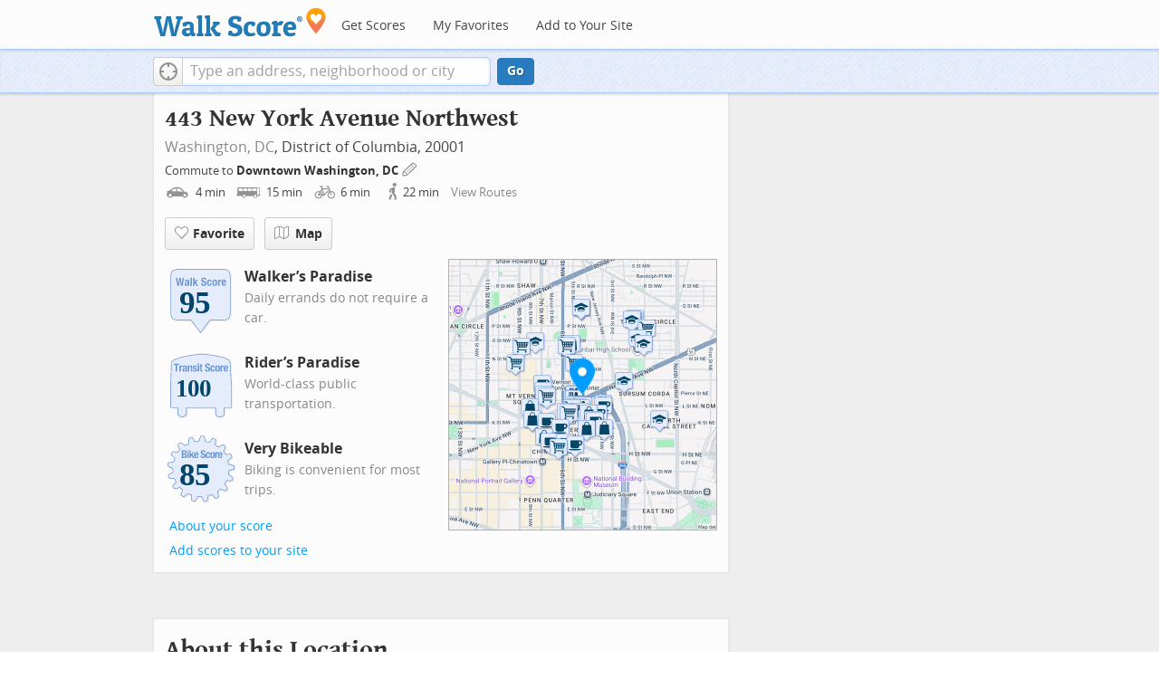

--- FILE ---
content_type: text/html
request_url: https://www.walkscore.com/score/443-New-York-Ave-NW-Washington-DC-20001/lat=38.904609/lng=-77.017988/?utm_source=rentcafe.com&utm_medium=ws_api&utm_campaign=ws_api
body_size: 8187
content:
 <!DOCTYPE html> <html xmlns:og="http://ogp.me/ns#" xmlns:fb="http://www.facebook.com/2008/fbml"> <head prefix="og: http://ogp.me/ns# fb: http://ogp.me/ns/fb# walk-score: http://ogp.me/ns/fb/walk-score#"> <meta http-equiv="X-UA-Compatible" content="IE=edge,chrome=1"> <meta name="viewport" content="width=device-width, initial-scale=1.0 user-scalable=yes" /> <meta http-equiv="content-type" content="text/html; charset=UTF-8"/> <meta http-equiv="content-language" content="en"> <meta name="msvalidate.01" content="4B461FBFB34199E256F083A963A8CE34" /> <link rel="canonical" href="/score/443-new-york-ave-nw-washington-dc-20001" /> <link rel="stylesheet" href="https://pp.walk.sc/_/s/_g/672a293e3aa1498523c2df1c5553a33a.css"> <style type="text/css"> </style> <title>443 New York Avenue Northwest, Washington, DC DC - Walk Score</title> <meta name="description" content="See the Walk Score of 443 New York Avenue Northwest, Washington, DC DC. View map of nearby restaurants, parks, and schools. See photos of 20001." /> <!--[if gte IE 9]> <style type="text/css"> .gradient { filter: none; } </style> <![endif]--> <!--[if lt IE 9]> <style type="text/css"> .visible-smalltablet, .visible-phone, .visible-smallphone, .go-to-sidebar { display: none !important; } .simple-place { display: block !important; } .img-shadow { float: none !important; } .magazine [class*="span"] .img-shadow img { width: 100%; } .magazine [class*="span"] .profile img { max-width: none; } </style> <![endif]--> <meta property="fb:app_id" content="133264856724753"/> <meta property="fb:admins" content="639335198,1009098,1356526099,506749889,733592108,100000351611452" /> <meta property="og:type" content="website" /> <meta property="og:site_name" content="Walk Score"/> <meta property="og:image" content="https://pp.walk.sc/_/s/_i/images/fb-walkscore-180.jpg"/> <link rel="preload" as="script" href="https://www.googletagservices.com/tag/js/gpt.js" /> <script async src="https://dn0qt3r0xannq.cloudfront.net/redfin-t35oUm0kl8/walkscore-longform/prebid-load.js"></script> </head> <body class="pypage responsive magazine with-sidebar with-utm-campaign cards" ontouchstart="" onmouseover=""> <style type="text/css"> .tile-promo { display: none; } #feat-apartments { display: none !important } #crime-grade { display: none !important } #ws-smartbanner-b, a.map-enticement-link, .app-link-sms { display: none !important; } </style> <script>
  (function() {
    localStorage.removeItem('sb-skip-count'); 

    setInterval(function() {
      document.body.classList.remove('iphone', 'android'); 
      if (document.body.style.position === "fixed") document.body.style.position = ""; 
    }, 100);
  })();
</script> <script src="//www.google-analytics.com/cx/api.js"></script><script>!function(p,s,d,A,C,G,w,i,v,V){var t=w[A]=w[A]||{},a=cxApi,n=a.NO_CHOSEN_VARIATION,b=document.body,r=Math.random;i="MQM0GUKLSF2jaOjI09jEGw";v=a[G](i);if(v==n){V=[0, 1];v=V[(r()*V.length)|0];}t[i]=v;b[C]+=s+[p,i,v].join(d);}('ab',' ','-','AB_VARIANTS','className','getChosenVariation',window)</script> <script>!function(l){try{l&&l.lead_gen_sms=='requested'&&(document.body.className+=' sms-requested')}catch(e){}}(window.localStorage)</script> <div id="fb-root"></div> <div id="top"> <div class="root-container"> <div id="phone-address-bar" class='visible-phone'> <a href="/" data-ajax="false" class='logo'> </a> <ul class="nav nav-pills"> <li class="dropdown pull-left"> <a class="dropdown-toggle" data-toggle="dropdown" href="#"> </a> <ul class="dropdown-menu"> <li><a href='/' data-ajax="false">Search</a></li> <li><a href="/apartments/" id="mobile-nav-find-apartments" data-ajax="false" class="rentals">Find Apartments</a></li> <li><a href="/compare" rel="nofollow" data-ajax="false">My Favorites</a></li> </ul> </li> </ul> </div> <style> #phone-address-bar a.logo { top: 7px; width: 132px; height: 26px; background: url("https://pp.walk.sc/_/s/_i/images/ws-logo/walkscore-logo-132x26.png") 0 0 no-repeat; } @media only screen and (-webkit-min-device-pixel-ratio: 1.5), only screen and (min-device-pixel-ratio:1.5){ #phone-address-bar a.logo { background: url("https://pp.walk.sc/_/s/_i/images/ws-logo/walkscore-logo-264x52.png") 0 0 no-repeat; background-size: 132px 26px; -webkit-background-size: 132px 26px; -moz-background-size: 132px 26px; } } </style> <div id='respo-header' class='hidden-phone'> <div id="branding"> <a href="/" aria-label="Walk Score Logo"><img src="https://pp.walk.sc/_/s/_i/images/walk-score-2-sm.png" alt='Walk Score Logo' width="191" height="33"></a> </div> <div id="navigation"> <a href="/cities-and-neighborhoods/" class="w-btn">Get Scores</a> <a href="/compare" rel="nofollow" class="w-btn">My Favorites</a> <a href="/professional" rel="nofollow" class="w-btn">Add to Your Site</a> </div> <style> #branding { height: 33px; } #branding img { width: 191px; height: 33px; } #respo-header #navigation { left: 214px; top: 21px; } </style> <div id="nav-links"> <div id="btn-login" class="menu-button deactivated emherit"> <span class="avatar"><img id="default-login-head" src="https://pp.walk.sc/_/s/_i/images/search/login-head.png" width="30" /><img alt='Login default user image' id="login-head" src="https://pp.walk.sc/_/s/_i/images/search/login-head.png" /></span><button id="login-name" class="label"><span class="name noselect">Log in</span> <span class="toggle" aria-label="Menu"></span></button> <div class="shim"></div> <div id="login-menu" class="menu"> <div id="logged-in"> <p><a id="my-faves-link" href="/compare" rel="nofollow"><strong>Favorites</strong></a></p> <p><a id="my-places-link"><strong>Profile</strong></a></p> <p><button id="ws-fb-logout" class="link">Log out</button></p> </div> <div id="logged-out"> <p>Log in to save favorites.</p> <p><button id="ws-fb-login" class="fb-login" aria-label="Sign in with Facebook"></button> <p><button id="ws-oid-login" class="oid-login" aria-label="Sign in with Google"></button> </div> </div> </div> </div> </div></div> <div id="address-bar"> <div class="root-container"> <div id="get-score-form"> <div class="input-wrap "> <form id="get-walkscore-form" name="address-query" class="addrbar-query address oneline" onsubmit='document.location.href = "/score/" + encodeAddress($("#addrbar-street").val()); return false;'> <div class="field-sizer with-geo"> <a role="button" href aria-label="Current Location" class="b-btn light geolocate" style="display: block;"><span class="icon"></span></a> <input type="text" value="" id="addrbar-street" name="street" class="ui-autocomplete-input street example-text" autocomplete="off" role="textbox" aria-autocomplete="list" aria-haspopup="true" placeholder="Type an address, neighborhood or city"> </div> <a onclick="$('#get-walkscore-form').submit(); return false;" class="b-btn go-btn" id="gs-address-go" href="#">Go</a> <div class="geolocation-api small-bullet"><span class='icon bullet-target'></span>Locate me</div> </form> </div> </div> <div id="address-bar-links"> <button id="share-button" class="icons-share-button menu-button no-highlight"> <span class="ico"></span><span class="label">Share</span> <div id="share-menu"></div> </button></div> </div> </div> </div> <div class="all-blocks"> <div class="container-wrap"><div class="container-fluid margins-phone"> <div id='float-bar' class="block-wrap block-float-bar no-card"> <div class='float-bar hidden-phone hide'> <div class='container-wrap'> <div class='content'> <p class='buttons'> <a onclick="return false" class="b-btn light tall fave-btn not-ready" data-eventsrc='float-bar fave btn'><span class="icon fave"></span><span class='text'>Favorite</span></a> </p> <p >443 New York Avenue Northwest</p> </div> </div> </div> </div> <div id='address-header' class="block-wrap block-address-header"> <div> <div class="float-left-noncleared"> <h1 class="tight-bot pad-bot-sm">443 New York Avenue Northwest</h1> <p class="tight-top tight-bot clear-smallphone dull-link unstyled"> <a href="/DC/Washington%2C_DC">Washington, DC</a>, District of Columbia, 20001</p> </div> <p class='badges-link-upper-right float-right-noncleared badges-link medsmallfont small-pad-top'><a href="/professional/badges.php?address=443 New York Avenue Northwest Washington, DC, DC 20001">Add scores to your site</a></p> <div class="clear-all"> <div id="commutes-enticement-socket" class='smallfont'> <p class='tight-bot'> Commute to <a class="commutes-enticement-edit control-target" data-tracklabel='address link' href="/compare#edit-commutes"> Downtown Washington, DC </a> <button aria-label="Edit Your Commutes" class='clickable icon edit light commutes-enticement-edit' data-tracklabel='pencil icon'></button> </p> <p id="commute-dialog-None" data-lat="38.9037406" data-lng="-77.0362967" data-label="Downtown Washington, DC" class='commute-summary tight condensed-mode-icons clickable control-target dull-link'> <span data-tracklabel='drive text'> <span class="icon mode-drive" data-tracklabel='drive icon'></span> 4 <span class="mins" data-tracklabel='drive minutes'>min</span> </span> <span data-tracklabel='transit text'> <span class="icon mode-transit" data-tracklabel='transit icon'></span> 15 <span class="mins" data-tracklabel='transit minutes'>min</span> </span> <span data-tracklabel='bike text'> <span class="icon mode-bike" data-tracklabel='bike icon'></span> 6 <span class="mins" data-tracklabel='bike minutes'>min</span> </span> <span data-tracklabel='walk text'> <span class="icon mode-walk" data-tracklabel='walk icon'></span> 22 <span class="mins" data-tracklabel='walk minutes'>min</span> </span> <button class='indent10 hidden-phone buttonLink' data-tracklabel='view routes link'>View Routes</button></p> </div> </div> </div> <div class="row-fluid clear-all"> <div id="detail_actions" class="span12 align-left wrappy-btns pad-top"> <button onclick="return false" class="b-btn light tall fave-btn not-ready mobile-50w first-50w" data-eventsrc='header fave btn'><span class="icon fave"></span><span class='text'>Favorite</span></button> <a class='b-btn light tall mobile-50w fullscreen-map' data-action='button click' id='fullscreen-map-btn' href="#" role="button"><span class="map icon"></span>Map</a> </div> </div> <div class="row-fluid clear-all"> <div class='span6 '> <div class='clearfix score-div'> <div class='block-header-badge score-info-link' data-eventsrc='score page walk badge'> <!--[if lte IE 8]><img src="//pp.walk.sc/badge/walk/score/95.png" alt="95 Walk Score of 443 New York Avenue Northwest Washington DC 20001"><![endif]--> <!--[if gt IE 8]><img src="//pp.walk.sc/badge/walk/score/95.svg" alt="95 Walk Score of 443 New York Avenue Northwest Washington DC 20001"><![endif]--> <!--[if !IE]> <!-- --><img src="//pp.walk.sc/badge/walk/score/95.svg" alt="95 Walk Score of 443 New York Avenue Northwest Washington DC 20001"><!-- <![endif]--> </div> <h5 class='tight-bot'>Walker&rsquo;s Paradise</h5> <p class="med-tight-top tight-bot medsmallfont light">Daily errands do not require a car.</p> </div> <div class='clearfix score-div'> <div class='block-header-badge score-info-link' style='padding-bottom: 10px' data-eventsrc='score page transit badge' data-type='transit'> <!--[if lte IE 8]><img src="//pp.walk.sc/badge/transit/score/100.png" alt="100 Transit Score of 443 New York Avenue Northwest Washington DC 20001"><![endif]--> <!--[if gt IE 8]><img src="//pp.walk.sc/badge/transit/score/100.svg" alt="100 Transit Score of 443 New York Avenue Northwest Washington DC 20001"><![endif]--> <!--[if !IE]> <!-- --><img src="//pp.walk.sc/badge/transit/score/100.svg" alt="100 Transit Score of 443 New York Avenue Northwest Washington DC 20001"><!-- <![endif]--> </div> <h5 class='tight-bot'>Rider&rsquo;s Paradise</h5> <p class="med-tight-top tight-bot medsmallfont light">World-class public transportation.</p> </div> <div class='clearfix score-div'> <div class='block-header-badge score-info-link' style='padding-bottom: 10px' data-eventsrc='score page bike badge' data-type='bike'> <!--[if lte IE 8]><img src="//pp.walk.sc/badge/bike/score/85.png" alt="85 Bike Score of 443 New York Avenue Northwest Washington DC 20001"><![endif]--> <!--[if gt IE 8]><img src="//pp.walk.sc/badge/bike/score/85.svg" alt="85 Bike Score of 443 New York Avenue Northwest Washington DC 20001"><![endif]--> <!--[if !IE]> <!-- --><img src="//pp.walk.sc/badge/bike/score/85.svg" alt="85 Bike Score of 443 New York Avenue Northwest Washington DC 20001"><!-- <![endif]--> </div> <h5 class='tight-bot'>Very Bikeable</h5> <p class="med-tight-top tight-bot medsmallfont light">Biking is convenient for most trips.</p> </div> <button class='score-info-link medsmallfont buttonLink' data-eventsrc='score page score details link'>About your score</button> <p class='badges-link-lower-left badges-link medsmallfont'><a href="/professional/badges.php?address=443 New York Avenue Northwest Washington, DC, DC 20001">Add scores to your site</a></p> </div> <div class="span6 hidden-phone small-pad-bot align-left-phone relative "> <div class="clippy-frame titled-map"> <a href="#" class="fullscreen-map" data-action="map click" role="button"><img class="clippy-inner address-header-static-tile" width='374' src="//pp.walk.sc/tile/e/0/748x600/loc/lat=38.904609/lng=-77.017988.png" alt="map of restaurants, bars, coffee shops, grocery stores, and more near 443 New York Avenue Northwest in Washington"></a> <div class="map-house fullscreen-map" data-action="marker click" role="button"></div> </div> </div> </div> <div id="fullscreen-map" class="modal hide fade fullscreen preserve thin-frame" tabindex="-1" role="dialog" aria-labelledby="myModalLabel" aria-hidden="true"> <div class="modal-header"> <button type="button" class="close" data-dismiss="modal" aria-hidden="true">×</button> <h3 id="myModalLabel">What's Nearby</h3> </div> <div class="modal-body"> <div id='modal-fullscreen-map'></div> <p class='float-right hidden-phone smallfont tight-bot r-indent3 hide add-place-text'>Something missing? <a class='add-place'>Add a place</a></p> </div> </div> </div> <div id='mobile-static-map' class="block-wrap block-mobile-static-map"> <div class="row-fluid"> <div class="span12 small-pad-bot align-left-phone relative"> <div class="clippy-frame titled-map"> <a href="#" class="fullscreen-map" data-action="map click" role="button"><img class="clippy-inner address-header-static-tile" width='374' src="//pp.walk.sc/tile/e/0/748x600/loc/lat=38.904609/lng=-77.017988.png" alt="map of restaurants, bars, coffee shops, grocery stores, and more near 443 New York Avenue Northwest in Washington"></a> <div class="map-house fullscreen-map" data-action="marker click" role="button"></div> </div> </div> </div> </div> <div id='text-ad' class="block-wrap block-text-ad no-card"> <!-- AddressPage_ATF_1stText_600x15 --> <div id='div-gpt-ad-1403560076948-0' class='extract-dfp-content'></div> </div> <div id='address-summary' class="block-wrap block-address-summary"> <h2>About this Location</h2> <div class="row-fluid"> <div class="span6"> <div id='addr-streetview' class='min-300 unbootstrap'></div> </div> <div id="apt-description" class="span6"> <div id="loc-description"> <div> <div class='microdata' itemscope itemtype="http://schema.org/Place"> <div itemprop="address" itemscope itemtype="http://schema.org/PostalAddress"> <div itemprop="streetAddress">443 New York Avenue Northwest</div> <div itemprop="addressLocality">Washington</div> <div itemprop="addressRegion">DC</div> <div itemprop="postalCode">20001</div> </div> <div itemprop="geo" itemscope itemtype="http://schema.org/GeoCoordinates"> <meta itemprop="latitude" content="38.904609" /> <meta itemprop="longitude" content="-77.017988" /> </div> </div> <div class='content'> <p> <span id="score-description-sentence"> 443 New York Avenue Northwest has a Walk Score of 95 out of 100. This location is a Walker&rsquo;s Paradise so daily errands do not require a car. </span> </p> <p> 443 New York Avenue Northwest is a 11 minute walk from the GR Green and the YL Yellow at the MT VERNON SQ/7TH ST-CONVENTION CENTER, GREEN/YELLOW LINE CENTER PLATFORM stop. </p> <p> This location is in Washington, DC. Nearby parks include Takoma Playground, 7th and N st Park and J O Wilson Recreation Center. </p> </div> </div> </div> </div> </div> </div> <div id='text-ad' class="block-wrap block-text-ad no-card"> <!-- AddressPage_ATF_2ndText_600x15 --> <div id='div-gpt-ad-1403560076948-1' class='extract-dfp-content'></div> </div> <div id='responsive-ad' class="block-wrap block-responsive-ad"> <div class='mag-block borderless ad2' > <!-- Aditude Ad--> <div id="right-rail-ad"></div> <script>
    window.tude = window.tude || { cmd: [] };
    tude.cmd.push(function() {
      tude.refreshAdsViaDivMappings([
        {
          divId: "right-rail-ad",
          baseDivId: "pb-slot-walkscore-rail",
        }
      ]);
    });
  </script> </div> </div> <div id='getting-around' class="block-wrap block-getting-around"> <div class='mag-block'> <h2 class="float-left-noncleared">Travel Time Map</h2> <p class='float-right-noncleared add-travel-time-link medsmallfont small-pad-top'><a href="/professional/travel-time-js-api.php#widget-example" onclick="trackEvent(ACTIVE_COMPONENT, 'add to your site: travel time')">Add to your site</a></p> <p class="subtitle clear-all"> Explore how far you can travel by car, bus, bike and foot from 443 New York Avenue Northwest. </p> <div class='relative'> <div id='map-getting-around' class='map min-300'></div> </div> </div> </div> <div id='text-ad' class="block-wrap block-text-ad no-card"> <!-- AddressPage_ATF_3rdText_600x15 --> <div id='div-gpt-ad-1403560076948-2' class='extract-dfp-content'></div> </div> <div id='transit' class="block-wrap block-transit"> <div class='clearfix'> <p class='float-right-noncleared add-transit-link medsmallfont small-pad-top'><a href="https://www.walkscore.com/professional/badges.php" onclick="trackEvent(ACTIVE_COMPONENT, 'add to your site: transit')">Add to your site</a></p> <div class='block-header-badge score-info-link' data-eventsrc='score page transit badge' data-type='transit'> <!--[if lte IE 8]><img src="//pp.walk.sc/badge/transit/score/100.png" alt="100 Transit Score of 443 New York Avenue Northwest Washington DC 20001"><![endif]--> <!--[if gt IE 8]><img src="//pp.walk.sc/badge/transit/score/100.svg" alt="100 Transit Score of 443 New York Avenue Northwest Washington DC 20001"><![endif]--> <!--[if !IE]> <!-- --><img src="//pp.walk.sc/badge/transit/score/100.svg" alt="100 Transit Score of 443 New York Avenue Northwest Washington DC 20001"><!-- <![endif]--> </div> <h2 class='with-sub'>Rider&rsquo;s Paradise</h2> <p>443 New York Avenue Northwest is a Rider&rsquo;s Paradise which means world-class public transportation. </p> <div class="titled-map hidden-phone"> <div id="map-transit" class="map min-300"></div> </div> <div class='transit-lists'> <div class="rail-lines transit-list"> <p class="title"><span class='icon rail'></span><strong>Rail lines:</strong></p> <ul> <li class='w-btn transit-list-item route-5'><p class='name'>Yellow Metrorail Yellow Line</p> <p class='dist'>0.2 mi</p></li><li class='w-btn transit-list-item route-6'><p class='name'>Green Metrorail Green Line</p> <p class='dist'>0.2 mi</p></li><li class='w-btn transit-list-item route-13'><p class='name'>YL Yellow</p> <p class='dist'>0.3 mi</p></li><li class='w-btn transit-list-item route-14'><p class='name'>GR Green</p> <p class='dist'>0.3 mi</p></li><li class='w-btn transit-list-item route-15'><p class='name'>RD Red</p> <p class='dist'>0.5 mi</p></li> </ul> </div> <div class="bus-lines transit-list"> <p class="title"><span class='icon bus'></span><strong>Bus lines:</strong></p> <ul> <li class='w-btn transit-list-item route-0'><p class='name'>D36 K ST-IVY CITY</p> <p class='dist'>0.2 mi</p></li><li class='w-btn transit-list-item route-1'><p class='name'>C51 U ST-ANACOSTIA</p> <p class='dist'>0.2 mi</p></li><li class='w-btn transit-list-item route-2'><p class='name'>D34 W HYATTSVILLE-EDGEWOOD-METRO CTR</p> <p class='dist'>0.2 mi</p></li><li class='w-btn transit-list-item route-3'><p class='name'>D40 7 ST-GEORGIA AV</p> <p class='dist'>0.2 mi</p></li><li class='w-btn transit-list-item route-4'><p class='name'>D4X 7 ST-GEORGIA AV LIMITED</p> <p class='dist'>0.2 mi</p></li><li class='w-btn transit-list-item route-7'><p class='name'>D90 MASSACHUSETTS AV-TENLEYTOWN</p> <p class='dist'>0.2 mi</p></li><li class='w-btn transit-list-item route-8'><p class='name'>260 SEVERNA PARK &amp; DAVIDSONVILLE - DC</p> <p class='dist'>0.2 mi</p></li><li class='w-btn transit-list-item route-9'><p class='name'>220 ANNAPOLIS - WASHINGTON DC</p> <p class='dist'>0.2 mi</p></li><li class='w-btn transit-list-item route-10'><p class='name'>240 KENT ISLAND - WASHINGTON DC</p> <p class='dist'>0.2 mi</p></li><li class='w-btn transit-list-item route-11'><p class='name'>GT-US Georgetown Union Station</p> <p class='dist'>0.2 mi</p></li> </ul> </div> </div> </div> </div> <div id='text-ad' class="block-wrap block-text-ad no-card"> <!-- AddressPage_ATF_4thText_600x15 --> <div id='div-gpt-ad-1403560076948-3' class='extract-dfp-content'></div> </div> <div id='hood-promo' class="block-wrap block-hood-promo"> <div class='small-pad-top apartments clearfix'> <h2>City of Washington, DC</h2> <p> This location is in the city of Washington, DC, DC. Washington, DC has an average Walk Score of 77 and has 601,723 residents. </p> <a href="/DC/Washington%2C_DC" class="b-btn light wrap-btn"> <div class='row-fluid clearfix photo-group-3'> <div class="span4 clearfix"> <div class="simple-place representing-73481 gem-place img-shadow"> <div> <img width='460' height='460' class='invisible' src="https://pp.walk.sc/_/s/_i/images/smalltrans.png" data-imgsrc='https://pp.walk.sc/t460/production/100846_national_cathedral_school_washington_d_c.jpg' alt="Photo of National Cathedral School in Washington, DC" /> <p class="caption-in small ellipses-clip">National Cathedral School</p> </div> </div> </div> <div class="span4 clearfix"> <div class="simple-place representing-251640 gem-place img-shadow"> <div> <img width='342' height='342' class='invisible' src="https://pp.walk.sc/_/s/_i/images/smalltrans.png" data-imgsrc='https://pp2.walk.sc/t342/production/58325_logan_circle_washington_d_c.jpg' alt="Photo of Logan Circle in Washington, DC" /> <p class="caption-in small ellipses-clip">Logan Circle</p> </div> </div> </div> <div class="span4 clearfix"> <div class="simple-place representing-13517207 gem-place img-shadow"> <div> <img width='342' height='342' class='invisible' src="https://pp.walk.sc/_/s/_i/images/smalltrans.png" data-imgsrc='https://pp3.walk.sc/t342/production/54027_bartholdi_fountain_washington_d_c.jpg' alt="Photo of Bartholdi Fountain in Washington, DC" /> <p class="caption-in small ellipses-clip">Bartholdi Fountain</p> </div> </div> </div> </div> </a> <a class='b-btn light float-right-noncleared phone-left phone-clippy mobile-100w' href="/DC/Washington%2C_DC"> Learn More About Washington, DC </a></p> <div class='align-left pad-top'> <div class="breadcrumbs"> <a href="/cities-and-neighborhoods/" title="United States Walkability Rankings">United States</a><span></span> <a href="/DC" title="Cities in District of Columbia state">District of Columbia</a><span></span> <a href="/DC/Washington%2C_DC" >Washington, DC</a></div> </div> </div> </div> <div id='responsive-ad' class="block-wrap block-responsive-ad"> <div class='mag-block borderless overflow-banner' > <!-- Aditude Ad--> <div id="leaderboard-ad"></div> <script>
    window.tude = window.tude || { cmd: [] };
    tude.cmd.push(function() {
      tude.refreshAdsViaDivMappings([
        {
          divId: "leaderboard-ad",
          baseDivId: "pb-slot-walkscore-leader",
        }
      ]);
    });
  </script> </div> </div> </div></div> </div> <script>window.initialize = function(){ window._goodToGo = true }</script> <script src="https://pp.walk.sc/_/s/_g/746b7be055773d3812ba191babd77ac7.js"></script> <script>$LAB.setGlobalDefaults({AllowDuplicates:false});</script> <!--[if IE]><script>$LAB.setGlobalDefaults({AlwaysPreserveOrder:true});</script><![endif]--> <div id="footer"><div id="city-footer"> <div class="container-fluid margins-phone"> <div class="root-container clearfix row-fluid"> <div class='span6 clearfix'> <div class='clear-all'> <div class="section clear-all with-social"> <h5><a href="/">Walk Score</a></h5> <div id="social-media-buttons" class="social-buttons"> <button aria-label="Twitter" onclick='trackNavigationNewWindow("http://twitter.com/walkscore", ACTIVE_COMPONENT, "follow us", "twitter")' class='s-btn friend-twitter'> </button> <button aria-label="Facebook" onclick='trackNavigationNewWindow("http://www.facebook.com/walkscore", ACTIVE_COMPONENT, "follow us", "facebook")' class='s-btn friend-facebook'> </button> <button aria-label="Email" onclick='trackNavigation("/how-it-works/#join-list", ACTIVE_COMPONENT, "follow us", "email list")' class='s-btn friend-email-list'> </button><div onclick='trackNavigationNewWindow("http://plus.google.com/+walkscore/", ACTIVE_COMPONENT, "follow us", "google plus")' class='s-btn friend-google'> </div></div> <ul> <li><a href="/about.shtml">About</a></li> <li><a href="/how-it-works/">How It Works</a></li> <li><a href="/press/">Press</a></li> <li><a href="/terms-of-use.shtml" rel="nofollow">Terms &amp; Privacy</a></li> <li><div style="visibility:visible;"><a href="/contact" target="_blank" rel="nofollow">Feedback</a></div></li> </ul> </div> <div class="section wide"> <h5><a href="/professional/">Professional</a></h5> <ul> <li><a href="/professional/walk-score-widget.php">Walk Score Widget</a></li> <li><a href="/professional/walk-score-apis.php">Walk Score APIs</a></li> <li><a href="/professional/research.php">Data Services</a></li> <li><a href="/professional/real-estate-professionals.php">Real Estate Professionals</a></li> <li><a href="/professional/walkability-research.php">Walkability Research</a></li> <li><a href="/professional/badges.php">Badges</a></li> </ul> </div> </div> <p class="accessibility-contact">If you are using a screen reader or having trouble reading this website, please call Walk Score customer service at (253) 256-1634.</p> <p class="credit"><br />&copy; 2026 Walk Score</p> </div> </div> <noscript> <img src="http://b.scorecardresearch.com/p?c1=2&c2=15053602&cv=2.0&cj=1" /> </noscript></div> </div> <script>(function(){var start=function(){(window.wLAB = $LAB).wait(function(){window.ACTIVE_COMPONENT = "overview";window.isMobile = false;}).script("https://ajax.googleapis.com/ajax/libs/jquery/1.9.1/jquery.min.js").wait(function(){window.trueWinWidth = function(){return Math.max($(window).outerWidth(true), window.outerWidth);}}).wait(function(){;(function() {'use strict';$('body').addClass('loaded-' + (trueWinWidth()>=850 ? "with":"without") + '-sidebar');var sidebarBlocks = $('.go-to-sidebar').toArray();var anchors = [];if (sidebarBlocks.length) {var sortByWeight = function(a, b){var aWeight = Number($(a).attr('data-sidebar-weight') || 10);var bWeight = Number($(b).attr('data-sidebar-weight') || 10);return ((aWeight < bWeight) ? -1 : ((aWeight > bWeight) ? 1 : 0));};sidebarBlocks.sort(sortByWeight);$.each(sidebarBlocks, function(i,e) {anchors.push($('#'+$(e).attr('data-sidebar-anchor')));});var sidebar = $('.respo-sidebar');window.isShowingSidebar = true;var alertSidebarShown = function(){if (window.isShowingSidebar){$.event.trigger("sidebarShown");}};var resizeFunc = function(){var showSidebar = (trueWinWidth() >= 850);if (showSidebar != window.isShowingSidebar){window.isShowingSidebar = showSidebar;if (showSidebar){$.each(sidebarBlocks, function(i,e) {sidebar.append($(e).parent());});alertSidebarShown();}else {$.each(sidebarBlocks, function(i,e) {anchors[i].after($(e).parent());});}}};alertSidebarShown();$(window).resize(resizeFunc);resizeFunc();}})();}).script("https://maps.googleapis.com/maps/api/js?callback=initialize&libraries=geometry,places&client=gme-redfin&channel=walkscore-overview").script("https://pp.walk.sc/_/s/_g/62b16cb82d6064e51e930022b2ac1ffa.js").script("https://pp.walk.sc/_/s/_p/listing/00dd1062fed8769bcac30241e5d18acb.js");$LAB};if(window.addEventListener)window.addEventListener("load",start,false);else window.attachEvent("onload",start);})()</script> </body> </html>

--- FILE ---
content_type: text/javascript
request_url: https://pp.walk.sc/_/s/_p/listing/00dd1062fed8769bcac30241e5d18acb.js
body_size: 6556
content:
!function(){!function(){"use strict";window._blockLayoutCallbacks=[],window.blockLayout=function(e){window._blockLayoutCallbacks.push(e)}}(),window.localStorage&&window.localStorage.apartments_state&&window.localStorage.apartments_state.indexOf("develop.walkscore")!=-1&&document.location.href.indexOf("www.walkscore")!=-1&&(window.localStorage.apartments_state=window.localStorage.apartments_state.replace("develop.walkscore","www.walkscore")),$("#phone-address-bar .dropdown-menu a").click(function(){trackEvent(ACTIVE_COMPONENT,$(this).text()+" click","mobile nav")}),window.localStorage&&window.localStorage.apartments_state&&($("#mobile-nav-find-apartments").click(function(e){return e.preventDefault(),document.location=window.localStorage.apartments_state,!1}),$("#mobile-nav-faves").click(function(e){return e.preventDefault(),document.location=window.localStorage.apartments_state+"&tab=faves",!1})),window.localStorage&&window.localStorage.apartments_state&&$("#my-faves-link").click(function(e){trackEvent(ACTIVE_COMPONENT,"Favorites click","user menu")}),function(){$("#navigation a").click(function(){trackEvent("ACTIVE_COMPONENT",$(this).text()+" click","main nav")});var e=window.localStorage&&window.localStorage.apartments_state;e&&$("#top-nav-find-apartments").click(function(t){return t.preventDefault(),document.location=e.split("?")[0],!1})}(),blockLayout(function(){window.rentSalePathBase="/apartments",$("#get-walkscore-form").attr("onsubmit",""),new RentalsSearchBox({rentsale:2}).setInput($("#addrbar-street"))});googletag.cmd.push(function(){googletag.defineSlot("/1357474/ListingPage_ATF_FloatBarText_600x15",[600,15],"div-gpt-ad-1406240231551-0").addService(googletag.pubads()),googletag.pubads().enableSingleRequest(),googletag.enableServices()}),googletag.cmd.push(function(){googletag.display("div-gpt-ad-1406240231551-0")}),blockLayout(function(){window.commutesEnticementApp=new CommutesEnticementApp({lat:38.904609,lng:-77.017988}),$("body").hasClass("user-has-commute")&&commutesEnticementApp.on("update",function(){$("body").removeClass("user-has-commute")}).update()}),function(){var e=Math.max($(window).outerWidth(!0),window.outerWidth),t={ws_wsid:"9d8b9aab2f4f59b04bed3837e4ca9b43",ws_address:"443 New York Avenue Northwest Washington DC 20001",ws_lat:"38.904609",ws_lon:"-77.017988",ws_width:"100%",ws_height:"427",ws_layout:"none",ws_hide_footer:"true",ws_commute:"false",ws_public_transit:"false",ws_no_link_info_bubbles:"true",ws_show_reviews:e>767?"true":"false",ws_no_link_score_description:"true",ws_hide_bigger_map:"true",ws_background_color:"transparent",ws_map_modules:"google_map,street_view,satellite,walkability",ws_no_head:"true"};for(var o in t)t.hasOwnProperty(o)&&(window[o]=t[o])}(),function(){var e=function(){return $("#fullscreen-map").data("maptype")},t=function(){return[e(),window.trueWinWidth()].join("-")},o=function(){$("#fullscreen-map").data("mapstate",t())},a=function(){var e=t();return e==$("#fullscreen-map").data("mapstate")&&$("#modal-fullscreen-map").find("iframe").length},n=function(){if(!a()){window.ws_div_id="modal-fullscreen-map";var e=$("#modal-fullscreen-map");window.ws_height=bootstrapIsPhone()?Math.min(window.innerHeight-100,parseInt(e.parent().css("max-height"))):Math.min(650,.8*window.innerHeight-40),e.empty().height(window.ws_height),loadTileAsync(),o()}};$("#fullscreen-map").on("show",function(){a()||$("#modal-fullscreen-map").empty(),$(window).unbind("resize.fullscreen"),$(window).bind("resize.fullscreen",_(function(){n()}).debounce(500))}),$("#fullscreen-map").on("shown",function(){n(),$(document).off("focusin.modal")}),$("#fullscreen-map").on("hide",function(){$(window).unbind("resize.fullscreen"),$(window).bind("resize.fullscreen",function(){$("#modal-fullscreen-map").empty()}),$(this).find(".add-place-text").css("display","none"),trackEvent(ACTIVE_COMPONENT,"bigger map closed")})}(),googletag.cmd.push(function(){googletag.defineSlot("/1357474/AddressPage_ATF_HeaderText_600x15",[600,15],"div-gpt-ad-1406333324833-0").addService(googletag.pubads()),googletag.pubads().enableSingleRequest(),googletag.enableServices()}),googletag.cmd.push(function(){googletag.display("div-gpt-ad-1406333324833-0")}),googletag.cmd.push(function(){googletag.defineSlot("/1357474/AddressPage_ATF_1stText_600x15",[600,15],"div-gpt-ad-1403560076948-0").addService(googletag.pubads()),googletag.pubads().enableSingleRequest(),googletag.enableServices()}),googletag.cmd.push(function(){googletag.display("div-gpt-ad-1403560076948-0")}),collapseParagraphs("#loc-description .content",trueWinWidth()<768?1:3,"More","Less"),googletag.cmd.push(function(){googletag.defineSlot("/1357474/AddressPage_ATF_2ndText_600x15",[600,15],"div-gpt-ad-1403560076948-1").addService(googletag.pubads()),googletag.pubads().enableSingleRequest(),googletag.enableServices()}),googletag.cmd.push(function(){googletag.display("div-gpt-ad-1403560076948-1")}),googletag.cmd.push(function(){googletag.defineSlot("/1357474/AddressPage_ATF_3rdText_600x15",[600,15],"div-gpt-ad-1403560076948-2").addService(googletag.pubads()),googletag.pubads().enableSingleRequest(),googletag.enableServices()}),googletag.cmd.push(function(){googletag.display("div-gpt-ad-1403560076948-2")}),googletag.cmd.push(function(){googletag.defineSlot("/1357474/AddressPage_ATF_4thText_600x15",[600,15],"div-gpt-ad-1403560076948-3").addService(googletag.pubads()),googletag.pubads().enableSingleRequest(),googletag.enableServices()}),googletag.cmd.push(function(){googletag.display("div-gpt-ad-1403560076948-3")}),$(window).load(function(){window._ws_win_loaded=!0}),setTimeout(function(){for(var e=$LAB,t=["https://pp.walk.sc/_/s/_g/a1e802606e27dad2c9584788c1fcf0f8.js"],o=0;o<t.length;o++)e=e.script(t[o]);e.wait(function(){"use strict";isIOS()?($("body").addClass("ios"),isIOS()&&!window.isIpad()&&$("body").addClass("iphone")):window.isAndroid()&&$("body").addClass("android"),window.CDN_HOSTS=["https://pp.walk.sc","https://pp2.walk.sc","https://pp3.walk.sc"],$(document).ready(app_loader(logExceptions("basic_page_init_js",function(){$(document).ready(function(){activateShareButton(),$("body").addClass("loaded-at-"+findBootstrapEnvironment()),isIpad()&&$("body").addClass("touch")}),window.initBlockMaps&&window.initBlockMaps(),$("[data-asyncimgsrc]").each(function(e,t){t=$(t),t.attr("src",t.attr("data-asyncimgsrc"))})}))),app_loader(logExceptions("supports_ugc_init",function(){var e=new google.maps.LatLngBounds(new google.maps.LatLng(38.81876,-77.1065),new google.maps.LatLng(38.99586,-76.92364));window.dataCurator=window.simpleLoginApp.curator.dataCurator,window.dataCurator.wireUpAddPlaceButtons({bounds:e}),window.dataCurator.wireUpAskExpertLinks()})),app_loader(logExceptions("block_init_app",function(){var e=null,t=e?e[K_URLSLUG]:"/443-New-York-Ave-NW-Washington-DC-20001/lat=38.904609/lng=-77.017988".replace(/^\//,"");trackEventNonInteractive(ACTIVE_COMPONENT,"score page view","address"),window.baseApp=new RentalsComponentBaseApp({title:decodeURIComponent(""),street:decodeURIComponent(""),requested_id:"",sidebarDiv:document.getElementById("sidebar"),favoritesDiv:document.getElementById("favorites"),lat:38.904609,lng:-77.017988,slug:t,price:void 0,beds:void 0,thumbnailBase:"",activeRental:e,view_details_url:"",rentsale:2,GKEY:"AIzaSyCuzgxF14kjRPwZsA_0yDXP0KoN9AEQLBs"}),logPageView(t);var o=new RentalsDetailsApp({baseApp:baseApp,listingId:"",rentsale:2,loc:decodeURIComponent(""),detailsContent:window.activeDetailsContent});getUserLocationState({slug:t,success:function(e){o.details.freshenUIWithUserData(e)}})})),$(window).on("float-bar-block-scroll-in",logExceptions("block_init_float-bar",function(){if(!bootstrapIsPhone()){var e=$(".float-bar"),t=function(){var t=$(window).scrollTop()<220;e.css("display",t?"none":"block")};$(window).scroll(t)}})),$(window).on("address-header-block-scroll-in",logExceptions("block_init_address-header",function(){wireUpScoreInfoLinks("Address","443 New York Avenue Northwest",{scores:{walk:95,transit:100,bike:85},score_details:{culture_C:{contribution:6.249830868502689,max_contribution:6.3417576139449965,score:98.55045318603516},dine_drink_C:{contribution:27.30355751187791,max_contribution:28.40536862951059,score:96.1211166381836},errands_C:{contribution:16.078895997114483,max_contribution:16.77204284340971,score:95.86724853515625},grocery_P:{contribution:19.025272841835005,max_contribution:19.025272841834994,score:100},parks_P:{contribution:6.341757613945001,max_contribution:6.3417576139449965,score:100},schools_P:{contribution:4.856385041510271,max_contribution:6.3417576139449965,score:76.5779037475586},shopping_C:{contribution:15.508726899652617,max_contribution:16.77204284340971,score:92.46772766113281}},address:"443 New York Avenue Northwest"}),$(".badges-link").click(function(){trackEvent(ACTIVE_COMPONENT,"badges link click","add scores to your site")});var e=$(".address-header-static-tile"),t=e.attr("data-imgsrc");t&&e.attr("src",t),$(".fullscreen-map").click(function(){return trackEvent(ACTIVE_COMPONENT,"click bigger map btn",$(this).attr("data-action")),$("#fullscreen-map").one("shown",function(){$(".add-place-text").css("display","block")}),$("#fullscreen-map").data("maptype","nearby").modal("show"),!1}),trackEventNonInteractive(ACTIVE_COMPONENT,"market leader hidden","from header")})),$(window).on("mobile-static-map-block-scroll-in",logExceptions("block_init_mobile-static-map",function(){$.browser.msie&&$.browser.version<9&&$("#mobile-static-map").hide()})),$(window).on("text-ad-block-scroll-in",logExceptions("block_init_text-ad",function(){extractTextAd("div-gpt-ad-1403560076948-0")})),$(window).on("address-summary-block-scroll-in",logExceptions("block_init_address-summary",function(){var e="addr-feature",t=($("#"+e),"addr-streetview"),o={},a={placeholder:"https://pp3.walk.sc/_/s/_i/images/placeholder-no-sv-available2.jpg",onUnavailable:_(function(){bootstrapIsPhone()?$("#"+t).parent().css("display","none"):this.ssv.hide()}).bind(o)};o.ssv=new SimpleStreetview(t,a);var n=new google.maps.LatLng(38.904609,-77.017988);o.ssv.update(n)})),$(window).on("text-ad-block-scroll-in",logExceptions("block_init_text-ad",function(){extractTextAd("div-gpt-ad-1403560076948-1")})),$(window).on("getting-around-block-scroll-in",logExceptions("block_init_getting-around",function(){if(!bootstrapIsPhone()&&Modernizr.canvas){var e=new google.maps.LatLng(38.904609,-77.017988),t=_({zoom:15,center:e}).extend(window.mapOptions),o=new google.maps.Map(document.getElementById("map-getting-around"),t),a=constructSpriteIconFactory("place-pins");wireGridResizing(o),addMapMenu(appifyMap(o),{leftButton:!0}),new google.maps.Marker({map:o,icon:a.createIcon("house"),position:e,clickable:!1}),$LAB.script("//apicdn.walkscore.com/api/v1/traveltime_widget/js?wsid=ws_internal&_=6").wait(function(){var e=new walkscore.TravelTimeWidget({map:o,origin:"38.904609,-77.017988",show:!0,mode:walkscore.TravelTime.Mode.WALK}).on("error",_(function(){e.on("fetch",_(function(){e.setShow(!0)}).once()).setMode(walkscore.TravelTime.Mode.DRIVE)}).once())}),$("#map-getting-around").addClass("ttw-hovtrigger")}else $(".block-getting-around").addClass("hide")})),$(window).on("text-ad-block-scroll-in",logExceptions("block_init_text-ad",function(){extractTextAd("div-gpt-ad-1403560076948-2")})),$(window).on("transit-block-scroll-in",logExceptions("block_init_transit",function(){var e=$(".transit-lists"),t=e.children("div").eq(0).find("li").slice(4);t=t.add(e.children("div").slice(1)),collapse(t,{container:e});var o=new google.maps.LatLng(38.904609,-77.017988),a=[["7b05476356165cdbbc21f589bbfaadbd7a6aff7e","D36 K ST-IVY CITY","bus"],["96320b3c022b6d2fe333794ca07ce1847aec6e1c","C51 U ST-ANACOSTIA","bus"],["34c674ebc5e5c6a9ee4b58577d7ef34d6640235c","D34 W HYATTSVILLE-EDGEWOOD-METRO CTR","bus"],["0c7cac4d37c06659ac750570cb90cf63a2efb4e7","D40 7 ST-GEORGIA AV","bus"],["a3cdc0f4ce49f2e801d439c7ede1229b4be748b3","D4X 7 ST-GEORGIA AV LIMITED","bus"],["16e167b20c77d53a56908fb19382c3a5c0a331b5","Yellow Metrorail Yellow Line","rail"],["38c834efb791f818b2b24ba0591439f7f778e7b3","Green Metrorail Green Line","rail"],["461208d6edf5100cbf6ee35ce4a7c7140231e4f7","D90 MASSACHUSETTS AV-TENLEYTOWN","bus"],["6954c84d817a8ec10f961668828a7618c00c07ff","260 SEVERNA PARK & DAVIDSONVILLE - DC","bus"],["7dcde68b9ddead3f2f7e9cfe1574086a74610dcc","220 ANNAPOLIS - WASHINGTON DC","bus"],["a26b7df7cbf3099694e63e976c2008fb1592ce8a","240 KENT ISLAND - WASHINGTON DC","bus"],["f17a0e0bd2e27c55e6aeb25d3dfae2885c7717b1","GT-US Georgetown  Union Station","bus"],["7ee96ad7645025a18262fff18019f1374f9fc980","D80 WISCONSIN AV-UNION STATION","bus"],["e765d9444cff5452ecec9e7075c839aa4ed5a1c4","YL Yellow","rail"],["346731add328e6db91f16f622b2825279fe5b012","GR Green","rail"],["02c2b597037b40db0c20fda454a785c94330c342","RD Red","rail"]],n=[["K St NW+5 St NW",38.902512,-77.019188,[0],544029123,85,"WMATA"],["K St NW+4 St NW",38.902485,-77.0159,[0],544026031,85,"WMATA"],["New Jersey Av NW+M St NW",38.90588,-77.014954,[1],544029887,85,"WMATA"],["New Jersey Av NW+Pierce St NW",38.904282,-77.014305,[1],544023844,85,"WMATA"],["New York Av NW+New Jersey Av NW",38.905415,-77.014229,[2],546290178,85,"WMATA"],["7 St NW+L St NW",38.903996,-77.021866,[3,4],544026645,85,"WMATA"],["New Jersey Av NW+N St NW",38.907028,-77.015457,[1],544031019,85,"WMATA"],["7 St NW+M St NW",38.905441,-77.021881,[3,4],544030541,85,"WMATA"],["MT VERNON SQ/7TH ST-CONVENTION CENTER",38.905638,-77.021905,[5,6],22640440,86,"WMATA"],["6 St NW+Massachussetts Av NW",38.901745,-77.019997,[7,2,0],544025185,85,"WMATA"],["MASSACHUSETTES AVE & 5TH ST NW wb",38.901206,-77.018742,[9,10,8],248936964,85,"Maryland Transit Administration"],["Massachusetts Avenue and 5th Street NW (WB)",38.901144,-77.018743,[11],409456554,85,"DC Circulator"],["MASSACHUSETTES AVE & 5TH ST NW eb",38.901152,-77.018858,[9,10,8],248936970,85,"Maryland Transit Administration"],["Massachusetts Av NW+5 St NW",38.901119,-77.019157,[12],546290081,85,"WMATA"],["6 St NW+Massachusetts Av NW",38.901302,-77.019859,[2,0],544030846,85,"WMATA"],["Massachusetts Avenue and 5th Street NW (EB)",38.901094,-77.0191,[11],409456482,85,"DC Circulator"],["MT VERNON SQ/7TH ST-CONVENTION CENTER, GREEN/YELLOW LINE CENTER PLATFORM",38.90657183,-77.02191823,[13,14],532614964,86,"WMATA"],["Massachusetts Av NW+7 St NW",38.902176,-77.021614,[12],544028679,85,"WMATA"],["GALLERY PL-CHINATOWN, GREEN/YELLOW LINE CENTER PLATFORM",38.89837678,-77.02190378,[13,14],532614901,86,"WMATA"],["GALLERY PL-CHINATOWN, RED LINE TRACK 2 PLATFORM",38.89841787,-77.02279679,[15],532614899,86,"WMATA"],["GALLERY PL-CHINATOWN, RED LINE TRACK 1 PLATFORM",38.89831334,-77.02279684,[15],532614981,86,"WMATA"],["JUDICIARY SQUARE, RED LINE TRACK 2 PLATFORM",38.89625441,-77.01676321,[15],532614919,86,"WMATA"],["JUDICIARY SQUARE, RED LINE TRACK 1 PLATFORM",38.89617617,-77.01685404,[15],532614923,86,"WMATA"],["SHAW-HOWARD UNIV, GREEN/YELLOW LINE CENTER PLATFORM",38.91350995,-77.02192036,[14],532614962,86,"WMATA"],["METRO CENTER, RED LINE TRACK 2 PLATFORM",38.89837599,-77.02808402,[15],532614983,86,"WMATA"]],i={0:544029123,1:544029887,10:248936964,11:409456554,12:546290081,13:532614964,14:532614964,15:532614899,2:546290178,3:544026645,4:544026645,5:22640440,6:22640440,7:544025185,8:248936964,9:248936964};if(bootstrapIsPhone())$(".block-transit").find(".titled-map").css("display","none").end().find(".transit-list-item").removeClass("w-btn");else{var s=_({zoom:15,center:o}).extend(window.mapOptions),c=new google.maps.Map(document.getElementById("map-transit"),s);wireGridResizing(c),addMapMenu(appifyMap(c)),$LAB.script("https://cdn2.walk.sc/2/js/route-inspector_vcymmcep.js").script("https://cdn2.walk.sc/2/js/transit-block_vcymmcep.js").wait(function(){new ws.TransitBlockManager(c,o,a,n,i)})}})),$(window).on("text-ad-block-scroll-in",logExceptions("block_init_text-ad",function(){extractTextAd("div-gpt-ad-1403560076948-3")})),$(window).on("hood-promo-block-scroll-in",logExceptions("block_init_hood-promo",function(){$(".block-hood-promo img").each(function(){var e=$(this),t=e.attr("data-imgsrc");t&&e.attr("src",t).removeClass("invisible")})})),window._goodToGo?_(google_ready).defer():window.initialize=google_ready,app_loader(logExceptions("block_layout_callbacks",function(){for(var e=window._blockLayoutCallbacks;e.length;)e.shift()();window.blockLayout=function(e){e()}})),app_loader(logExceptions("scroll_wiring_init",function(){var e=$(window),t={},o={},a=!1,n=_(["app","float-bar","address-header","mobile-static-map","text-ad","address-summary","text-ad","responsive-ad","getting-around","text-ad","transit","text-ad","hood-promo","responsive-ad"]).oreduce(function(e,t){e[t]=$(".block-wrap.block-"+t)}),i=_(function(){var i=isIOS()||bootstrapIsPhone()?1e3:300,s=e.scrollTop()+e.height();_(n).each(function(n,c){o[c]&&t[c]||!n.length||s+i>n.offset().top&&(o[c]||(o[c]=!0,_(function(){e.trigger(c+"-block-scroll-in")}).defer()),a&&s>n.offset().top+n.height()&&(t[c]=!0,trackEventNonInteractive(ACTIVE_COMPONENT,"scrolled into view",c)))}),a=!0}).throttle(100);e.bind("scroll",i),i()}))})},10),ACTIVE_COMPONENT=ACTIVE_COMPONENT||"untracked page",function(e,t,o,a,n,i,s){e.GoogleAnalyticsObject=n,e[n]=e[n]||function(){(e[n].q=e[n].q||[]).push(arguments)},e[n].l=1*new Date,i=t.createElement(o),s=t.getElementsByTagName(o)[0],i.async=1,i.src=a,s.parentNode.insertBefore(i,s)}(window,document,"script","//www.google-analytics.com/analytics.js","ga"),ga("create","UA-87185-2","walkscore.com"),ga("require","displayfeatures"),ga("set","contentGroup1",ACTIVE_COMPONENT),ga("send","pageview"),ga(function(){if(void 0!==window.AB_VARIANTS&&void 0!==window.cxApi)for(i in AB_VARIANTS)AB_VARIANTS.hasOwnProperty(i)&&(cxApi.setChosenVariation(AB_VARIANTS[i],i),ga("send","event",ACTIVE_COMPONENT,"start experiment",i,{nonInteraction:1}))});var e=e||[];e.push({c1:"2",c2:"15053602"}),function(){var e=document.createElement("script"),t=document.getElementsByTagName("script")[0];e.async=!0,e.src=("https:"==document.location.protocol?"https://sb":"http://b")+".scorecardresearch.com/beacon.js",t.parentNode.insertBefore(e,t)}(),blockLayout(function(){var e=$(".overflow-banner").closest(".block-wrap"),t=$(".respo-sidebar");if(!bootstrapIsPhone()&&e.length&&t.length){var o=20+$(t).offset().top+$(t).height(),a=e.offset().top,n=a<o?o-a:0;e.css("margin-top",n+"px")}})}();

--- FILE ---
content_type: image/svg+xml
request_url: https://pp.walk.sc/badge/transit/score/100.svg
body_size: 5965
content:
<?xml version="1.0" encoding="iso-8859-1"?>
<!-- Generator: Adobe Illustrator 15.0.0, SVG Export Plug-In . SVG Version: 6.00 Build 0)  -->
<!DOCTYPE svg PUBLIC "-//W3C//DTD SVG 1.1//EN" "http://www.w3.org/Graphics/SVG/1.1/DTD/svg11.dtd">
<svg version="1.1" xmlns="http://www.w3.org/2000/svg" xmlns:xlink="http://www.w3.org/1999/xlink" x="0px" y="0px" width="126px"
	 height="126px" viewBox="0 0 126 126" style="enable-background:new 0 0 126 126;" xml:space="preserve">
<g id="ts-badge">
  <path style="opacity:0.1;fill:#848383;enable-background:new    ;" d="M91.573,119.102c-1.536-0.929-2.353-2.338-2.354-4.521
          c0-0.072,0-7.749,0-9.377c-1.88,0-44.995,0-46.875,0c0,1.636,0,9.416,0,9.416c0,1.736-0.897,3.242-2.523,4.24
          c-1.342,0.822-3.125,1.277-5.023,1.277s-3.681-0.455-5.023-1.277c-1.626-0.998-2.522-2.504-2.522-4.24c0,0,0-7.78,0-9.416
          c-1.669,0-10.565,0-10.565,0c-0.552,0-1-0.448-1-1V68.301c0-0.01,0-0.02,0.001-0.029l1.055-37.167
          c0.001-0.056,0.008-0.111,0.019-0.168c0.412-2.06,2.455-3.91,6.241-5.658c5.322-2.452,14.021-4.688,25.858-6.641
          c8.784-1.451,16.119-2.195,16.191-2.203c0.032-0.004,0.064-0.006,0.094-0.006l3.141-0.018c0.035,0,0.068,0.002,0.104,0.006
          c1.215,0.117,29.889,2.931,39.611,7.906c3.418,1.75,5.844,3.262,5.9,6.783c0.004,0.051,1.971,37.143,1.971,37.143
          c0,0.018,0.002,0.035,0.002,0.053v35.902c0,0.552-0.448,1-1.001,1c0,0-8.888,0-10.558,0c0,1.636,0,9.416,0,9.416
          c0,3.712-4.01,5.654-7.971,5.654C94.521,120.273,92.828,119.857,91.573,119.102"/>
  <path style="fill:#628DCE;" d="M89.573,117.102c-1.536-0.929-2.353-2.338-2.354-4.521c0-0.072,0-7.749,0-9.377
          c-1.88,0-44.995,0-46.875,0c0,1.636,0,9.416,0,9.416c0,1.736-0.897,3.242-2.523,4.24c-1.342,0.822-3.125,1.277-5.023,1.277
          s-3.681-0.455-5.023-1.277c-1.626-0.998-2.522-2.504-2.522-4.24c0,0,0-7.78,0-9.416c-1.669,0-10.565,0-10.565,0
          c-0.552,0-1-0.448-1-1V66.301c0-0.01,0-0.02,0.001-0.029l1.055-37.167c0.001-0.056,0.008-0.111,0.019-0.168
          c0.412-2.06,2.455-3.91,6.241-5.658c5.322-2.452,14.021-4.688,25.858-6.641c8.784-1.451,16.118-2.195,16.191-2.203
          c0.032-0.004,0.064-0.006,0.094-0.006l3.14-0.018c0.035,0,0.068,0.002,0.104,0.006c1.215,0.117,29.889,2.931,39.611,7.906
          c3.418,1.75,5.844,3.262,5.9,6.783c0.004,0.051,1.971,37.143,1.971,37.143c0,0.018,0.002,0.035,0.002,0.053v35.902
          c0,0.552-0.448,1-1.001,1c0,0-8.888,0-10.558,0c0,1.636,0,9.416,0,9.416c0,3.712-4.01,5.654-7.971,5.654
          C92.521,118.273,90.828,117.857,89.573,117.102"/>
  <path style="fill:#E5EDFD;" d="M66.292,15.411l-3.141,0.018c0,0-29.099,2.933-41.73,8.757c-3.179,1.467-5.313,3.115-5.681,4.947
          l-1.055,37.168v35.902H26.25v10.416c0,6.021,13.091,6.021,13.091,0v-10.416h48.875v10.416c0.003,6.706,13.099,6.021,13.099,0
          v-10.416h11.557V66.301l-1.973-37.168c-0.041-2.911-2-4.203-5.355-5.92C95.879,18.266,66.292,15.411,66.292,15.411L66.292,15.411z"
          />
  <path style="fill:#FFFFFF;" d="M25.459,33.465v10.891h-2.631V33.465h-2.85V31.31h8.331v2.155H25.459L25.459,33.465z M33.599,36.689
          c-0.128-0.005-0.258-0.008-0.393-0.008c-0.22,0-0.438,0.03-0.659,0.091c-0.218,0.061-0.419,0.161-0.603,0.301
          c-0.182,0.141-0.329,0.322-0.438,0.549c-0.11,0.225-0.165,0.503-0.165,0.831v5.902H28.82v-9.83h2.411v1.315h0.037
          c0.257-0.475,0.566-0.855,0.932-1.142c0.367-0.287,0.81-0.431,1.334-0.431c0.073,0,0.148,0.004,0.228,0.01
          c0.08,0.006,0.155,0.016,0.228,0.027v2.412C33.857,36.706,33.727,36.696,33.599,36.689L33.599,36.689z M39.254,44.355
          c-0.086-0.159-0.15-0.327-0.193-0.503c-0.042-0.177-0.082-0.351-0.118-0.521h-0.037c-0.292,0.512-0.63,0.844-1.014,0.996
          c-0.383,0.152-0.88,0.229-1.49,0.229c-0.437,0-0.81-0.076-1.113-0.229c-0.305-0.152-0.549-0.363-0.732-0.631
          c-0.182-0.268-0.316-0.568-0.402-0.904c-0.085-0.334-0.128-0.666-0.128-0.994c0-0.465,0.05-0.863,0.147-1.198
          c0.097-0.335,0.246-0.62,0.446-0.858c0.201-0.236,0.458-0.435,0.769-0.594c0.31-0.158,0.684-0.299,1.123-0.42l1.425-0.385
          c0.378-0.097,0.64-0.23,0.786-0.401s0.219-0.419,0.219-0.749c0-0.377-0.088-0.672-0.265-0.886c-0.177-0.214-0.479-0.32-0.904-0.32
          c-0.391,0-0.683,0.116-0.877,0.348c-0.195,0.231-0.292,0.542-0.292,0.931v0.275h-2.266v-0.238c0-0.572,0.091-1.051,0.274-1.434
          c0.182-0.385,0.429-0.695,0.74-0.932c0.31-0.237,0.676-0.408,1.096-0.512c0.421-0.104,0.868-0.156,1.343-0.156
          c0.756,0,1.365,0.074,1.828,0.221c0.462,0.145,0.821,0.352,1.078,0.62c0.255,0.268,0.429,0.589,0.52,0.96
          c0.092,0.371,0.137,0.776,0.137,1.215v5.17c0,0.463,0.022,0.823,0.064,1.078c0.043,0.256,0.126,0.529,0.247,0.823L39.254,44.355
          L39.254,44.355z M38.943,39.44c-0.171,0.134-0.354,0.24-0.549,0.318c-0.194,0.08-0.372,0.138-0.529,0.174
          c-0.512,0.11-0.877,0.293-1.096,0.549c-0.22,0.256-0.33,0.604-0.33,1.041c0,0.379,0.074,0.701,0.22,0.969
          c0.147,0.268,0.389,0.402,0.73,0.402c0.17,0,0.348-0.027,0.529-0.084c0.184-0.054,0.351-0.142,0.502-0.264
          c0.153-0.121,0.277-0.279,0.375-0.476c0.098-0.194,0.147-0.426,0.147-0.694L38.943,39.44L38.943,39.44z M47.53,44.355v-6.779
          c0-0.512-0.086-0.867-0.257-1.068c-0.17-0.201-0.445-0.302-0.821-0.302c-0.89,0-1.334,0.543-1.334,1.625v6.524h-2.521v-9.83h2.413
          v1.151h0.037c0.266-0.488,0.614-0.844,1.041-1.07c0.426-0.225,0.912-0.338,1.461-0.338c0.804,0,1.422,0.221,1.854,0.658
          c0.432,0.439,0.649,1.152,0.649,2.138v7.291H47.53L47.53,44.355z M55.304,36.344c-0.166-0.237-0.454-0.357-0.869-0.357
          c-0.315,0-0.593,0.089-0.831,0.265c-0.238,0.178-0.355,0.441-0.355,0.796c0,0.244,0.075,0.462,0.228,0.657
          c0.151,0.195,0.441,0.36,0.867,0.494l1.517,0.51c0.791,0.269,1.353,0.619,1.681,1.051c0.329,0.433,0.493,1.021,0.493,1.764
          c0,0.523-0.091,0.979-0.273,1.361c-0.183,0.384-0.437,0.703-0.759,0.959c-0.322,0.256-0.707,0.439-1.151,0.549
          c-0.445,0.109-0.935,0.164-1.471,0.164c-0.706,0-1.294-0.066-1.764-0.2c-0.469-0.134-0.84-0.335-1.113-0.603
          c-0.274-0.269-0.467-0.596-0.576-0.979c-0.11-0.384-0.165-0.812-0.165-1.288v-0.348h2.265v0.329c0,0.427,0.113,0.771,0.338,1.033
          c0.225,0.262,0.552,0.393,0.978,0.393c0.389,0,0.7-0.098,0.932-0.293c0.231-0.193,0.348-0.487,0.348-0.877
          c0-0.316-0.091-0.558-0.274-0.723c-0.182-0.164-0.396-0.295-0.64-0.392l-1.771-0.64c-0.694-0.244-1.218-0.587-1.571-1.031
          c-0.354-0.445-0.531-1.015-0.531-1.71c0-0.401,0.067-0.781,0.201-1.142c0.134-0.359,0.348-0.673,0.639-0.941
          c0.293-0.268,0.668-0.479,1.125-0.639c0.456-0.158,1.008-0.238,1.654-0.238c1.145,0,1.992,0.244,2.539,0.732
          c0.548,0.486,0.823,1.176,0.823,2.063v0.401H55.55C55.55,36.956,55.469,36.581,55.304,36.344L55.304,36.344z M58.838,44.355v-9.83
          h2.521v9.83H58.838L58.838,44.355z M58.838,31.164h2.521v2.155h-2.521V31.164L58.838,31.164z M65.828,42.391
          c0.115,0.164,0.355,0.247,0.721,0.247c0.098,0,0.195-0.003,0.292-0.01c0.099-0.006,0.188-0.016,0.274-0.027v1.755
          c-0.28,0-0.551,0.008-0.813,0.026c-0.262,0.018-0.538,0.027-0.831,0.027c-0.486,0-0.887-0.033-1.195-0.1
          c-0.312-0.067-0.549-0.201-0.713-0.402c-0.164-0.201-0.276-0.466-0.337-0.794c-0.061-0.331-0.092-0.743-0.092-1.244v-5.626h-1.278
          v-1.718h1.278v-2.814h2.521v2.814h1.461v1.718h-1.461v5.316C65.654,41.948,65.711,42.227,65.828,42.391L65.828,42.391z
           M75.007,36.28l2.028,0.877c0.499,0.219,0.906,0.446,1.225,0.684c0.315,0.238,0.569,0.494,0.758,0.768
          c0.189,0.273,0.32,0.575,0.395,0.905c0.07,0.329,0.107,0.694,0.107,1.096c0,1.376-0.397,2.378-1.195,3.006
          c-0.797,0.627-1.909,0.94-3.334,0.94c-1.486,0-2.549-0.323-3.188-0.969c-0.64-0.645-0.96-1.571-0.96-2.776v-0.53h2.633v0.383
          c0,0.305,0.022,0.582,0.072,0.833c0.049,0.249,0.141,0.459,0.273,0.63c0.135,0.17,0.312,0.305,0.539,0.402
          c0.226,0.097,0.509,0.146,0.849,0.146c0.403,0,0.767-0.131,1.088-0.395c0.322-0.262,0.483-0.666,0.483-1.215
          c0-0.292-0.038-0.544-0.118-0.758c-0.078-0.213-0.209-0.404-0.394-0.575c-0.184-0.171-0.424-0.325-0.722-0.466
          c-0.299-0.141-0.667-0.283-1.104-0.43c-0.584-0.193-1.09-0.408-1.518-0.639c-0.426-0.231-0.783-0.502-1.068-0.813
          c-0.285-0.312-0.496-0.67-0.629-1.078c-0.135-0.408-0.201-0.88-0.201-1.416c0-1.292,0.357-2.253,1.078-2.886
          c0.717-0.634,1.705-0.951,2.959-0.951c0.584,0,1.123,0.064,1.617,0.191c0.492,0.128,0.918,0.335,1.278,0.622
          c0.358,0.286,0.64,0.651,0.841,1.096c0.2,0.444,0.301,0.978,0.301,1.6v0.364h-2.52c0-0.621-0.109-1.098-0.329-1.435
          c-0.22-0.335-0.585-0.503-1.097-0.503c-0.293,0-0.536,0.043-0.73,0.13c-0.193,0.085-0.351,0.198-0.466,0.338
          c-0.116,0.139-0.196,0.302-0.237,0.483c-0.043,0.184-0.063,0.371-0.063,0.566c0,0.401,0.085,0.74,0.256,1.014
          C74.082,35.795,74.447,36.048,75.007,36.28L75.007,36.28z M84.9,37.358c-0.03-0.232-0.084-0.442-0.164-0.633
          c-0.079-0.188-0.191-0.339-0.338-0.455c-0.146-0.117-0.342-0.174-0.584-0.174c-0.305,0-0.556,0.07-0.75,0.21
          c-0.193,0.141-0.34,0.347-0.438,0.62c-0.098,0.275-0.164,0.623-0.201,1.042c-0.035,0.421-0.054,0.917-0.054,1.489
          c0,0.609,0.019,1.131,0.054,1.562c0.037,0.433,0.104,0.788,0.201,1.068c0.098,0.281,0.234,0.485,0.411,0.613
          c0.176,0.127,0.405,0.191,0.685,0.191c0.428,0,0.736-0.184,0.934-0.549c0.193-0.365,0.292-0.949,0.292-1.754h2.411
          c0,1.291-0.289,2.275-0.867,2.951c-0.579,0.676-1.538,1.014-2.877,1.014c-0.635,0-1.186-0.076-1.654-0.229
          c-0.468-0.153-0.859-0.426-1.169-0.822c-0.312-0.395-0.545-0.926-0.704-1.59c-0.158-0.663-0.236-1.489-0.236-2.475
          c0-1.012,0.098-1.848,0.293-2.514c0.193-0.663,0.469-1.192,0.82-1.588c0.354-0.396,0.773-0.673,1.262-0.832
          c0.485-0.158,1.023-0.238,1.606-0.238c1.169,0,2.05,0.342,2.642,1.023c0.59,0.684,0.885,1.607,0.885,2.777h-2.41
          C84.947,37.827,84.932,37.589,84.9,37.358L84.9,37.358z M95.342,41.668c-0.134,0.646-0.354,1.185-0.656,1.617
          c-0.306,0.434-0.705,0.753-1.197,0.96c-0.493,0.207-1.1,0.311-1.818,0.311c-0.756,0.012-1.382-0.082-1.881-0.283
          c-0.5-0.201-0.896-0.519-1.188-0.951c-0.293-0.432-0.5-0.974-0.621-1.625c-0.123-0.651-0.184-1.404-0.184-2.256
          c0-0.84,0.066-1.584,0.201-2.229c0.134-0.645,0.354-1.185,0.658-1.616c0.305-0.433,0.703-0.762,1.195-0.988
          c0.494-0.225,1.1-0.338,1.817-0.338c0.756-0.011,1.383,0.09,1.882,0.302c0.499,0.214,0.896,0.539,1.188,0.978
          c0.293,0.439,0.5,0.98,0.621,1.627c0.123,0.646,0.184,1.4,0.184,2.266C95.543,40.28,95.477,41.024,95.342,41.668L95.342,41.668z
           M92.73,36.79c-0.195-0.535-0.549-0.804-1.062-0.804c-0.304,0-0.548,0.086-0.729,0.257c-0.184,0.17-0.32,0.408-0.412,0.713
          c-0.09,0.305-0.148,0.67-0.174,1.096c-0.022,0.426-0.035,0.89-0.035,1.389s0.013,0.961,0.035,1.387
          c0.024,0.428,0.084,0.793,0.174,1.098c0.092,0.305,0.229,0.543,0.412,0.713c0.183,0.171,0.427,0.256,0.729,0.256
          c0.513,0,0.865-0.269,1.062-0.805c0.194-0.535,0.291-1.419,0.291-2.648C93.021,38.21,92.925,37.327,92.73,36.79L92.73,36.79z
           M101.125,36.689c-0.127-0.005-0.258-0.008-0.393-0.008c-0.221,0-0.438,0.03-0.658,0.091c-0.219,0.061-0.42,0.161-0.604,0.301
          c-0.182,0.141-0.328,0.322-0.438,0.549c-0.108,0.225-0.164,0.503-0.164,0.831v5.902h-2.521v-9.83h2.411v1.315h0.037
          c0.257-0.475,0.565-0.855,0.933-1.142c0.365-0.287,0.81-0.431,1.334-0.431c0.072,0,0.147,0.004,0.228,0.01
          c0.08,0.006,0.157,0.016,0.229,0.027v2.412C101.383,36.706,101.252,36.696,101.125,36.689L101.125,36.689z M104.039,39.823v0.786
          c0,0.292,0.021,0.575,0.062,0.851c0.043,0.273,0.113,0.516,0.211,0.729c0.098,0.214,0.226,0.385,0.385,0.513
          c0.158,0.127,0.353,0.191,0.584,0.191c0.428,0,0.736-0.152,0.933-0.457c0.194-0.305,0.329-0.769,0.402-1.389h2.264
          c-0.048,1.145-0.353,2.016-0.912,2.612c-0.561,0.598-1.442,0.896-2.649,0.896c-0.912,0-1.625-0.152-2.137-0.457
          c-0.513-0.305-0.891-0.707-1.133-1.205c-0.244-0.5-0.395-1.06-0.447-1.682c-0.057-0.621-0.084-1.242-0.084-1.863
          c0-0.658,0.047-1.291,0.137-1.9c0.094-0.609,0.275-1.15,0.55-1.626c0.274-0.476,0.667-0.853,1.179-1.132
          c0.512-0.281,1.192-0.422,2.047-0.422c0.729,0,1.329,0.12,1.801,0.357c0.469,0.238,0.836,0.572,1.104,1.005
          c0.27,0.433,0.45,0.956,0.547,1.571c0.1,0.615,0.146,1.301,0.146,2.055v0.566L104.039,39.823L104.039,39.823z M106.542,37.329
          c-0.037-0.285-0.101-0.529-0.19-0.73c-0.094-0.201-0.222-0.353-0.386-0.456s-0.375-0.156-0.63-0.156
          c-0.257,0-0.466,0.06-0.63,0.174c-0.166,0.116-0.297,0.269-0.394,0.458c-0.099,0.188-0.168,0.398-0.211,0.629
          c-0.041,0.232-0.063,0.463-0.063,0.694v0.384h2.577C106.604,37.948,106.579,37.616,106.542,37.329L106.542,37.329z"/>
  <g>
          <path style="fill:#6C96D5;" d="M24.834,32.84v10.89h-2.631V32.84h-2.85v-2.155h8.331v2.155H24.834L24.834,32.84z M32.974,36.064
                  c-0.128-0.005-0.258-0.008-0.393-0.008c-0.22,0-0.438,0.03-0.659,0.091c-0.218,0.061-0.419,0.161-0.603,0.301
                  c-0.182,0.141-0.329,0.322-0.438,0.549c-0.11,0.225-0.165,0.503-0.165,0.831v5.902h-2.521V33.9h2.411v1.315h0.037
                  c0.257-0.475,0.566-0.855,0.932-1.142c0.367-0.287,0.81-0.431,1.334-0.431c0.073,0,0.148,0.004,0.228,0.01
                  c0.08,0.006,0.155,0.016,0.228,0.027v2.412C33.232,36.081,33.102,36.071,32.974,36.064L32.974,36.064z M38.629,43.73
                  c-0.086-0.159-0.15-0.327-0.193-0.503c-0.042-0.177-0.082-0.351-0.118-0.521h-0.037c-0.292,0.512-0.63,0.844-1.014,0.996
                  c-0.383,0.152-0.88,0.229-1.49,0.229c-0.437,0-0.81-0.076-1.113-0.229c-0.305-0.152-0.549-0.363-0.732-0.631
                  c-0.182-0.268-0.316-0.568-0.402-0.904c-0.085-0.334-0.128-0.666-0.128-0.994c0-0.465,0.05-0.863,0.147-1.198
                  c0.097-0.335,0.246-0.62,0.446-0.858c0.201-0.236,0.458-0.435,0.769-0.594c0.31-0.158,0.684-0.299,1.123-0.42l1.425-0.385
                  c0.378-0.097,0.64-0.23,0.786-0.401s0.219-0.419,0.219-0.749c0-0.377-0.088-0.672-0.265-0.886c-0.177-0.214-0.479-0.32-0.904-0.32
                  c-0.391,0-0.683,0.116-0.877,0.348c-0.195,0.231-0.292,0.542-0.292,0.931v0.275h-2.266v-0.238c0-0.572,0.091-1.051,0.274-1.434
                  c0.182-0.385,0.429-0.695,0.74-0.932c0.31-0.237,0.676-0.408,1.096-0.512c0.421-0.104,0.868-0.156,1.343-0.156
                  c0.756,0,1.365,0.074,1.828,0.221c0.462,0.145,0.821,0.352,1.078,0.62c0.255,0.268,0.429,0.589,0.52,0.96
                  c0.092,0.371,0.137,0.776,0.137,1.215v5.17c0,0.463,0.022,0.823,0.064,1.078c0.043,0.256,0.126,0.529,0.247,0.823L38.629,43.73
                  L38.629,43.73z M38.318,38.815c-0.171,0.134-0.354,0.24-0.549,0.318c-0.194,0.08-0.372,0.138-0.529,0.174
                  c-0.512,0.11-0.877,0.293-1.096,0.549c-0.22,0.256-0.33,0.604-0.33,1.041c0,0.379,0.074,0.701,0.22,0.969
                  c0.147,0.268,0.389,0.402,0.73,0.402c0.17,0,0.348-0.027,0.529-0.084c0.184-0.054,0.351-0.142,0.502-0.264
                  c0.153-0.121,0.277-0.279,0.375-0.476c0.098-0.194,0.147-0.426,0.147-0.694L38.318,38.815L38.318,38.815z M46.905,43.73v-6.779
                  c0-0.512-0.086-0.867-0.257-1.068c-0.17-0.201-0.445-0.302-0.821-0.302c-0.89,0-1.334,0.543-1.334,1.625v6.524h-2.521V33.9h2.413
                  v1.151h0.037c0.266-0.488,0.614-0.844,1.041-1.07c0.426-0.225,0.912-0.338,1.461-0.338c0.804,0,1.422,0.221,1.854,0.658
                  c0.432,0.439,0.649,1.152,0.649,2.138v7.291H46.905L46.905,43.73z M54.679,35.719c-0.166-0.237-0.454-0.357-0.869-0.357
                  c-0.315,0-0.593,0.089-0.831,0.265c-0.238,0.178-0.355,0.441-0.355,0.796c0,0.244,0.075,0.462,0.228,0.657
                  c0.151,0.195,0.441,0.36,0.867,0.494l1.517,0.51c0.791,0.269,1.353,0.619,1.681,1.051c0.329,0.433,0.493,1.021,0.493,1.764
                  c0,0.523-0.091,0.979-0.273,1.361c-0.183,0.384-0.437,0.703-0.759,0.959c-0.322,0.256-0.707,0.439-1.151,0.549
                  c-0.445,0.109-0.935,0.164-1.471,0.164c-0.706,0-1.294-0.066-1.764-0.2c-0.469-0.134-0.84-0.335-1.113-0.603
                  c-0.274-0.269-0.467-0.596-0.576-0.979c-0.11-0.384-0.165-0.812-0.165-1.288v-0.348h2.265v0.329c0,0.427,0.113,0.771,0.338,1.033
                  c0.225,0.262,0.552,0.393,0.978,0.393c0.389,0,0.7-0.098,0.932-0.293c0.231-0.193,0.348-0.487,0.348-0.877
                  c0-0.316-0.091-0.558-0.274-0.723c-0.182-0.164-0.396-0.295-0.64-0.392l-1.771-0.64c-0.694-0.244-1.218-0.587-1.571-1.031
                  c-0.354-0.445-0.531-1.015-0.531-1.71c0-0.401,0.067-0.781,0.201-1.142c0.134-0.359,0.348-0.673,0.639-0.941
                  c0.293-0.268,0.668-0.479,1.125-0.639c0.456-0.158,1.008-0.238,1.654-0.238c1.145,0,1.992,0.244,2.539,0.732
                  c0.548,0.486,0.823,1.176,0.823,2.063v0.401h-2.266C54.925,36.331,54.844,35.956,54.679,35.719L54.679,35.719z M58.213,43.73V33.9
                  h2.521v9.83H58.213L58.213,43.73z M58.213,30.539h2.521v2.155h-2.521V30.539L58.213,30.539z M65.203,41.766
                  c0.115,0.164,0.355,0.247,0.721,0.247c0.098,0,0.195-0.003,0.292-0.01c0.099-0.006,0.188-0.016,0.274-0.027v1.755
                  c-0.28,0-0.551,0.008-0.813,0.026c-0.262,0.018-0.538,0.027-0.831,0.027c-0.486,0-0.887-0.033-1.195-0.1
                  c-0.312-0.067-0.548-0.201-0.712-0.402c-0.164-0.201-0.277-0.466-0.338-0.794c-0.061-0.331-0.091-0.743-0.091-1.244v-5.626H61.23
                  V33.9h1.279v-2.814h2.521V33.9h1.462v1.718h-1.462v5.316C65.029,41.323,65.086,41.602,65.203,41.766L65.203,41.766z
                   M74.382,35.655l2.028,0.877c0.499,0.219,0.906,0.446,1.225,0.684c0.315,0.238,0.569,0.494,0.758,0.768
                  c0.189,0.273,0.32,0.575,0.395,0.905c0.07,0.329,0.107,0.694,0.107,1.096c0,1.376-0.397,2.378-1.195,3.006
                  c-0.797,0.627-1.909,0.94-3.334,0.94c-1.486,0-2.549-0.323-3.188-0.969c-0.64-0.645-0.96-1.571-0.96-2.776v-0.53h2.633v0.383
                  c0,0.305,0.022,0.582,0.072,0.833c0.049,0.249,0.141,0.459,0.273,0.63c0.135,0.17,0.312,0.305,0.539,0.402
                  c0.226,0.097,0.509,0.146,0.849,0.146c0.403,0,0.767-0.131,1.088-0.395c0.322-0.262,0.483-0.666,0.483-1.215
                  c0-0.292-0.038-0.544-0.118-0.758c-0.078-0.213-0.209-0.404-0.394-0.575c-0.184-0.171-0.424-0.325-0.722-0.466
                  c-0.299-0.141-0.667-0.283-1.104-0.43c-0.584-0.193-1.09-0.408-1.518-0.639c-0.426-0.231-0.783-0.502-1.068-0.813
                  c-0.285-0.312-0.496-0.67-0.629-1.078c-0.135-0.408-0.201-0.88-0.201-1.416c0-1.292,0.357-2.253,1.078-2.886
                  c0.717-0.634,1.705-0.951,2.959-0.951c0.584,0,1.123,0.064,1.617,0.191c0.492,0.128,0.918,0.335,1.278,0.622
                  c0.358,0.286,0.64,0.651,0.841,1.096c0.2,0.444,0.301,0.978,0.301,1.6v0.364h-2.521c0-0.621-0.11-1.098-0.329-1.435
                  c-0.221-0.335-0.585-0.503-1.098-0.503c-0.291,0-0.535,0.043-0.729,0.13c-0.194,0.085-0.351,0.198-0.466,0.338
                  c-0.116,0.139-0.195,0.302-0.236,0.483c-0.044,0.184-0.064,0.371-0.064,0.566c0,0.401,0.085,0.74,0.256,1.014
                  C73.457,35.17,73.822,35.423,74.382,35.655L74.382,35.655z M84.275,36.733c-0.03-0.232-0.084-0.442-0.164-0.633
                  c-0.079-0.188-0.191-0.339-0.338-0.455c-0.146-0.117-0.342-0.174-0.584-0.174c-0.305,0-0.556,0.07-0.75,0.21
                  c-0.193,0.141-0.34,0.347-0.438,0.62c-0.098,0.275-0.164,0.623-0.201,1.042c-0.035,0.421-0.054,0.917-0.054,1.489
                  c0,0.609,0.019,1.131,0.054,1.562c0.037,0.433,0.104,0.788,0.201,1.068c0.098,0.281,0.234,0.485,0.411,0.613
                  c0.176,0.127,0.405,0.191,0.685,0.191c0.428,0,0.736-0.184,0.934-0.549c0.193-0.365,0.292-0.949,0.292-1.754h2.411
                  c0,1.291-0.289,2.275-0.867,2.951c-0.579,0.676-1.538,1.014-2.877,1.014c-0.635,0-1.186-0.076-1.654-0.229
                  c-0.468-0.153-0.859-0.426-1.169-0.822c-0.312-0.395-0.545-0.926-0.704-1.59c-0.158-0.663-0.236-1.489-0.236-2.475
                  c0-1.012,0.098-1.848,0.293-2.514c0.193-0.663,0.469-1.192,0.82-1.588c0.354-0.396,0.773-0.673,1.262-0.832
                  c0.485-0.158,1.023-0.238,1.606-0.238c1.169,0,2.05,0.342,2.642,1.023c0.59,0.684,0.885,1.607,0.885,2.777h-2.41
                  C84.322,37.202,84.307,36.964,84.275,36.733L84.275,36.733z M94.717,41.043c-0.134,0.646-0.354,1.185-0.656,1.617
                  c-0.306,0.434-0.705,0.753-1.197,0.96c-0.493,0.207-1.1,0.311-1.818,0.311c-0.756,0.012-1.382-0.082-1.881-0.283
                  c-0.5-0.201-0.896-0.519-1.188-0.951c-0.293-0.432-0.5-0.974-0.621-1.625c-0.123-0.651-0.184-1.404-0.184-2.256
                  c0-0.84,0.066-1.584,0.201-2.229c0.134-0.645,0.354-1.185,0.658-1.616c0.305-0.433,0.703-0.762,1.195-0.988
                  c0.494-0.225,1.1-0.338,1.817-0.338c0.756-0.011,1.383,0.09,1.882,0.302c0.499,0.214,0.896,0.539,1.188,0.978
                  c0.293,0.439,0.5,0.98,0.621,1.627c0.123,0.646,0.184,1.4,0.184,2.266C94.918,39.655,94.852,40.399,94.717,41.043L94.717,41.043z
                   M92.105,36.165c-0.195-0.535-0.549-0.804-1.062-0.804c-0.304,0-0.548,0.086-0.729,0.257c-0.184,0.17-0.32,0.408-0.412,0.713
                  c-0.09,0.305-0.148,0.67-0.174,1.096c-0.022,0.426-0.035,0.89-0.035,1.389s0.013,0.961,0.035,1.387
                  c0.024,0.428,0.084,0.793,0.174,1.098c0.092,0.305,0.229,0.543,0.412,0.713c0.183,0.171,0.427,0.256,0.729,0.256
                  c0.513,0,0.865-0.269,1.062-0.805c0.194-0.535,0.291-1.419,0.291-2.648C92.396,37.585,92.3,36.702,92.105,36.165L92.105,36.165z
                   M100.5,36.064c-0.127-0.005-0.258-0.008-0.393-0.008c-0.221,0-0.438,0.03-0.658,0.091c-0.219,0.061-0.42,0.161-0.604,0.301
                  c-0.182,0.141-0.328,0.322-0.438,0.549c-0.108,0.225-0.164,0.503-0.164,0.831v5.902h-2.521V33.9h2.411v1.315h0.037
                  c0.257-0.475,0.565-0.855,0.933-1.142c0.365-0.287,0.81-0.431,1.334-0.431c0.072,0,0.147,0.004,0.228,0.01
                  c0.08,0.006,0.157,0.016,0.229,0.027v2.412C100.758,36.081,100.627,36.071,100.5,36.064L100.5,36.064z M103.414,39.198v0.786
                  c0,0.292,0.021,0.575,0.062,0.851c0.043,0.273,0.113,0.516,0.211,0.729c0.098,0.214,0.226,0.385,0.385,0.513
                  c0.158,0.127,0.353,0.191,0.584,0.191c0.428,0,0.736-0.152,0.933-0.457c0.194-0.305,0.329-0.769,0.402-1.389h2.264
                  c-0.048,1.145-0.353,2.016-0.912,2.612c-0.561,0.598-1.442,0.896-2.649,0.896c-0.912,0-1.625-0.152-2.137-0.457
                  c-0.513-0.305-0.891-0.707-1.133-1.205c-0.244-0.5-0.395-1.06-0.447-1.682c-0.057-0.621-0.084-1.242-0.084-1.863
                  c0-0.658,0.047-1.291,0.137-1.9c0.094-0.609,0.275-1.15,0.55-1.626c0.274-0.476,0.667-0.853,1.179-1.132
                  c0.512-0.281,1.192-0.422,2.047-0.422c0.729,0,1.329,0.12,1.801,0.357c0.469,0.238,0.836,0.572,1.104,1.005
                  c0.27,0.433,0.45,0.956,0.547,1.571c0.1,0.615,0.146,1.301,0.146,2.055v0.566L103.414,39.198L103.414,39.198z M105.917,36.704
                  c-0.037-0.285-0.101-0.529-0.19-0.73c-0.094-0.201-0.222-0.353-0.386-0.456s-0.375-0.156-0.63-0.156
                  c-0.257,0-0.466,0.06-0.63,0.174c-0.166,0.116-0.297,0.269-0.394,0.458c-0.099,0.188-0.168,0.398-0.211,0.629
                  c-0.041,0.232-0.063,0.463-0.063,0.694V37.7h2.577C105.979,37.323,105.954,36.991,105.917,36.704L105.917,36.704z"/>
  </g>
</g>
<g id="ts-text"><text transform="matrix(1 0 0 1 22 85)" style=" fill : #02456C; font-family : 'Verdana'; font-weight : bold; font-size : 40px; letter-spacing : -1; ">100</text>
</g>
</svg>